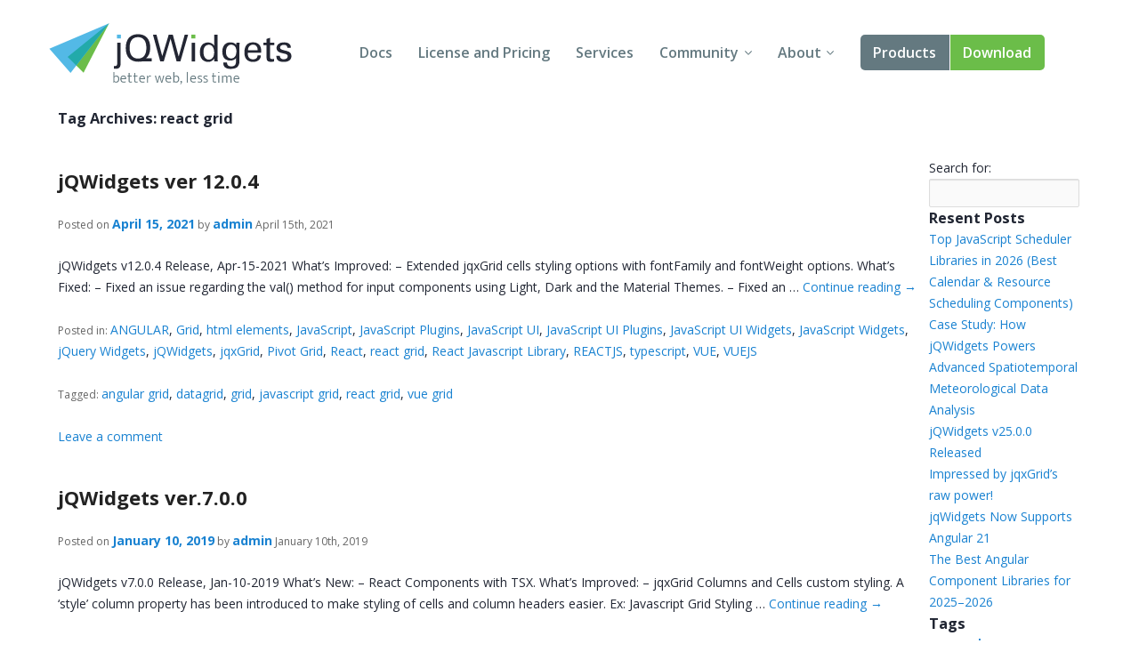

--- FILE ---
content_type: text/html; charset=UTF-8
request_url: https://www.jqwidgets.com/tag/react-grid/
body_size: 75173
content:
<!DOCTYPE html>
<html lang="en-US">
<head>
<meta charset="UTF-8" />
<meta http-equiv="X-UA-Compatible" content="IE=edge,chrome=1" />
<meta name="viewport" content="width=device-width, initial-scale=1" />
<title>react grid Archives - Angular, Vue, React, Web Components, Javascript, HTML5 Widgets</title>
<link rel="pingback" href="" />

<!-- load custom fonts from google-->

<link href='https://fonts.googleapis.com/css?family=Ek+Mukta:300,400' rel='stylesheet' type='text/css' />
<link href='https://fonts.googleapis.com/css?family=Open+Sans:400,600,700' rel='stylesheet' type='text/css' />
<!-- 
<link rel="stylesheet" href="https://www.jqwidgets.com/public/jqwidgets/styles/jqx.base.css" type="text/css" /> 
<link rel="stylesheet" href="https://www.jqwidgets.com/public/jqwidgets/styles/jqx.arctic.css" type="text/css" /> 

<link rel="stylesheet" href="https://www.jqwidgets.com/wp-content/design/css/img.css" type="text/css" /> 
<link rel="stylesheet" href="https://www.jqwidgets.com/wp-content/design/css/main.css" type="text/css" /> 
-->
<link rel="stylesheet" href="https://www.jqwidgets.com/wp-content/design/css/all.min.css" type="text/css" /> 


<script type="text/javascript" src="https://www.jqwidgets.com/public/scripts/jquery-1.11.3.min.js"></script>
<script type="text/javascript" src="https://www.jqwidgets.com/public/jqwidgets/jqxcore.js"></script>
<script type="text/javascript" src="https://www.jqwidgets.com/public/jqwidgets/jqxbuttons.js"></script>
<script type="text/javascript" src="https://www.jqwidgets.com/public/jqwidgets/jqxwindow.js"></script>
 <script type="text/javascript">window.$crisp=[];window.CRISP_WEBSITE_ID="86ff96d8-e7c3-4d0d-b3e6-a5f023470b7c";(function(){d=document;s=d.createElement("script");s.src="https://client.crisp.chat/l.js";s.async=1;d.getElementsByTagName("head")[0].appendChild(s);})();</script>
 
<!--    
<link rel="stylesheet" type="text/css" media="all" href="https://www.jqwidgets.com/wp-content/themes/oldtwentyten/style.css" />
-->

<!-- This site is optimized with the Yoast WordPress SEO plugin v1.3.4.4 - http://yoast.com/wordpress/seo/ -->
<link rel="canonical" href="https://www.jqwidgets.com/tag/react-grid/" />
<!-- / Yoast WordPress SEO plugin. -->

<link rel='dns-prefetch' href='//s.w.org' />
<link rel="alternate" type="application/rss+xml" title="Angular, Vue, React, Web Components, Javascript, HTML5 Widgets &raquo; Feed" href="https://www.jqwidgets.com/feed/" />
<link rel="alternate" type="application/rss+xml" title="Angular, Vue, React, Web Components, Javascript, HTML5 Widgets &raquo; Comments Feed" href="https://www.jqwidgets.com/comments/feed/" />
<link rel="alternate" type="application/rss+xml" title="Angular, Vue, React, Web Components, Javascript, HTML5 Widgets &raquo; react grid Tag Feed" href="https://www.jqwidgets.com/tag/react-grid/feed/" />
		<script type="text/javascript">
			window._wpemojiSettings = {"baseUrl":"https:\/\/s.w.org\/images\/core\/emoji\/2.2.1\/72x72\/","ext":".png","svgUrl":"https:\/\/s.w.org\/images\/core\/emoji\/2.2.1\/svg\/","svgExt":".svg","source":{"concatemoji":"https:\/\/www.jqwidgets.com\/wp-includes\/js\/wp-emoji-release.min.js?ver=4.7.2"}};
			!function(a,b,c){function d(a){var b,c,d,e,f=String.fromCharCode;if(!k||!k.fillText)return!1;switch(k.clearRect(0,0,j.width,j.height),k.textBaseline="top",k.font="600 32px Arial",a){case"flag":return k.fillText(f(55356,56826,55356,56819),0,0),!(j.toDataURL().length<3e3)&&(k.clearRect(0,0,j.width,j.height),k.fillText(f(55356,57331,65039,8205,55356,57096),0,0),b=j.toDataURL(),k.clearRect(0,0,j.width,j.height),k.fillText(f(55356,57331,55356,57096),0,0),c=j.toDataURL(),b!==c);case"emoji4":return k.fillText(f(55357,56425,55356,57341,8205,55357,56507),0,0),d=j.toDataURL(),k.clearRect(0,0,j.width,j.height),k.fillText(f(55357,56425,55356,57341,55357,56507),0,0),e=j.toDataURL(),d!==e}return!1}function e(a){var c=b.createElement("script");c.src=a,c.defer=c.type="text/javascript",b.getElementsByTagName("head")[0].appendChild(c)}var f,g,h,i,j=b.createElement("canvas"),k=j.getContext&&j.getContext("2d");for(i=Array("flag","emoji4"),c.supports={everything:!0,everythingExceptFlag:!0},h=0;h<i.length;h++)c.supports[i[h]]=d(i[h]),c.supports.everything=c.supports.everything&&c.supports[i[h]],"flag"!==i[h]&&(c.supports.everythingExceptFlag=c.supports.everythingExceptFlag&&c.supports[i[h]]);c.supports.everythingExceptFlag=c.supports.everythingExceptFlag&&!c.supports.flag,c.DOMReady=!1,c.readyCallback=function(){c.DOMReady=!0},c.supports.everything||(g=function(){c.readyCallback()},b.addEventListener?(b.addEventListener("DOMContentLoaded",g,!1),a.addEventListener("load",g,!1)):(a.attachEvent("onload",g),b.attachEvent("onreadystatechange",function(){"complete"===b.readyState&&c.readyCallback()})),f=c.source||{},f.concatemoji?e(f.concatemoji):f.wpemoji&&f.twemoji&&(e(f.twemoji),e(f.wpemoji)))}(window,document,window._wpemojiSettings);
		</script>
		<style type="text/css">
img.wp-smiley,
img.emoji {
	display: inline !important;
	border: none !important;
	box-shadow: none !important;
	height: 1em !important;
	width: 1em !important;
	margin: 0 .07em !important;
	vertical-align: -0.1em !important;
	background: none !important;
	padding: 0 !important;
}
</style>
<link rel='stylesheet' id='bbp-default-css'  href='https://www.jqwidgets.com/wp-content/plugins/bbpress/templates/default/css/bbpress.css?ver=2.5.12-6148' type='text/css' media='screen' />
<script type='text/javascript' src='https://www.jqwidgets.com/wp-includes/js/jquery/jquery.js?ver=1.12.4'></script>
<script type='text/javascript' src='https://www.jqwidgets.com/wp-includes/js/jquery/jquery-migrate.min.js?ver=1.4.1'></script>
<link rel='https://api.w.org/' href='https://www.jqwidgets.com/wp-json/' />
<script type="text/javascript">
jQuery(document).ready(function () {
   if(window.location.href.toLowerCase().indexOf("/community") != -1) {
       //$(".entry-content-2").removeClass("entry-content-2").addClass("entry-content").wrapInner('<div class="forumContent" style="padding-left:30px; padding-top:20px; width:1085px;" />');
	   $(".entry-content-2").removeClass("entry-content-2").addClass("entry-content-2").wrapInner('<div class="forumContent" style="padding-left:5%; padding-top:20; width:90%;" />');
   $(".forumContent").parent().prepend('<div class="big_title"><h1 style="font-size: 2.57143em; font-family: Ek Mukta, sans-serif; color: #FFF !important;  font-weight: 300;" >jQWidgets Forums</h1></div>');
   } 
});
</script>
<style>
.bbp-search-results .reply, .bbp-search-results .topic
{
display:none;
}
</style>
<!-- Google tag (gtag.js) -->
<script async src="https://www.googletagmanager.com/gtag/js?id=G-2FX5PV9DNT"></script>
<script>
  window.dataLayer = window.dataLayer || [];
  function gtag(){dataLayer.push(arguments);}
  gtag('js', new Date());

  gtag('config', 'G-2FX5PV9DNT');
</script>
<!--<script async src="https://www.googletagmanager.com/gtag/js?id=UA-25803467-1"></script>-->
<script>
  window.dataLayer = window.dataLayer || [];
  function gtag()
  {
    try
    {
        dataLayer.push(arguments);
    }
    catch(e)
    {}
  };
  gtag('js', new Date());

 // gtag('config', 'UA-25803467-1');
  gtag('config', 'AW-1014814202');
</script>

<script>
function gtag_report_conversion(eventName) {
	if (eventName === undefined)
	  eventName = 'unspecified';
	  
	gtag('event', eventName, {
	  'event_category' : 'conversions',
	  'event_label' : 'jqwidgets'
	});

	if (eventName == 'non-commercial-download' || eventName == 'commercial-download redirect')
	{
		gtag('event', 'conversion', {
			  'send_to': 'AW-1014814202/Lk4MCIKaqn4Q-qvz4wM'
		  });
	}

	return false;
}
</script>
</head>
<body style='background: white;'>
<div id="page">


            <!-- HEADER START -->
            <header role="banner" class="header">
                <div class="wrap cf">
                    <a class="header-logo" href="/">
                        <img src="/wp-content/design/i/logo-jqwidgets.svg" width="273" height="69" alt="jQWidgets" />
                    </a>

                    <a href="#" id="menu_link" class="menu_link">
                        <span class="t"></span>
                        <span class="m"></span>
                        <span class="b"></span>
                    </a>


                    <!-- MENU START -->
                    <div class="header-menu">
                        <nav>
                            <ul>
                                <li>
                                    <a href="/jquery-widgets-documentation/">Docs</a>
                                </li>
                                <li>
                                    <a href="/license/">License and Pricing</a>
                                </li>
                                <li>
                                    <a href="/services/">Services</a>
                                </li>
                                <li class="dropdown">
                                    <a href="javascript:void(0);">Community</a>
                                    <ul>
                                        <li>
                                            <a href="/community/">Forums</a>
                                        </li>
                                        <li>
                                            <a href="/blog/">Blogs</a>
                                        </li>
                                        <li>
                                            <a href="/follow/">Follow Us</a>
                                        </li>
                                        <li>
                                            <a href="https://www.jqwidgets.com/clientlogin/">Client Login</a>
                                        </li>
                                    </ul>
                                </li>
                                <li class="dropdown">
                                    <a href="javascript:void(0);">About</a>
                                    <ul>
                                        <li>
                                            <a href="/about/">About Us</a>
                                        </li>
                                        <li>
                                            <a href="/contact-us/">Contact Us</a>
                                        </li>
                                        <li>
                                            <a href="/faq/">FAQ</a>
                                        </li>
                                    </ul>
                                </li>
							<li class="products dropdown">
                            <a class="demo" href="/angular/">Products</a>
							 <ul>
                                <li>
                                    <a href="/angular/">Angular</a>
                                </li>
                                <li>
                                    <a href="/react/">React</a>
                                </li>
                                <li>
                                    <a href="/vue/">Vue</a>
                                </li>
							    <li>
                                    <a href="/jquery-widgets-demo/">jQuery</a>
                                </li>
								<li>
									<a target="_blank" rel="nofollow" href="https://www.htmlelements.com/">Smart UI</a>
								</li>
								<li>
									<a target="_blank" rel="nofollow" href="https://www.htmlelements.com/blazor/">Blazor</a>
								</li>
								<li>
									<a target="_blank" rel="nofollow" href="https://www.htmlelements.com/templates/">Templates</a>
								</li>	
									<li>
									<a target="_blank" rel="nofollow" href="https://www.artavolo.com">Artavolo</a>
								</li>
							</ul>
							</li>
                                <li>
                                    <a class="download" href="/download/">Download</a>
                                </li>
                            </ul>
                        </nav>
                    </div>
                    <!-- MENU END -->

                </div>
            </header>
            <!-- HEADER END -->

<table style="margin-left: 5%; width: 90%;">
  <tr style="width: 80%">
  <td>
				<h3 class="page-title">Tag Archives: <span>react grid</span></h3>
  </td>
  </tr>
  <tr>
    <td VALIGN="top" style="width: 80%;">
      <div style='width: 100%;' id="container2">
        <div style='float: none;' id="content" role="main">
          			<div id="post-115074" class="post-115074 post type-post status-publish format-standard hentry category-angular category-grid category-html-elements category-javascript category-javascript-plugins-2 category-javascript-ui category-javascript-ui-plugins category-javascript-ui-widgets category-javascript-widgets-2 category-jquery-widgets category-jqwidgets category-jqxgrid category-pivot-grid category-react category-react-grid category-react-javascript-library category-reactjs category-typescript category-vue category-vuejs tag-angular-grid tag-datagrid tag-grid tag-javascript-grid tag-react-grid tag-vue-grid">			<h2 class="entry-title"><a href="https://www.jqwidgets.com/jqwidgets-ver-12-0-4/" title="Permalink to jQWidgets ver 12.0.4" rel="bookmark">jQWidgets ver 12.0.4</a></h2>			<div class="entry-meta">				<span class="meta-prep meta-prep-author">Posted on</span> <a href="https://www.jqwidgets.com/jqwidgets-ver-12-0-4/" title="6:24 am" rel="bookmark"><span class="entry-date">April 15, 2021</span></a> <span class="meta-sep">by</span> <span class="author vcard"><a class="url fn n" href="https://www.jqwidgets.com/author/admin/" title="View all posts by admin">admin</a></span><span class="updated"> April 15th, 2021</span>			</div><!-- .entry-meta -->				<div class="entry-summary">				jQWidgets v12.0.4 Release, Apr-15-2021 What&#8217;s Improved: &#8211; Extended jqxGrid cells styling options with fontFamily and fontWeight options. What&#8217;s Fixed: &#8211; Fixed an issue regarding the val() method for input components using Light, Dark and the Material Themes. &#8211; Fixed an &hellip; <a href="https://www.jqwidgets.com/jqwidgets-ver-12-0-4/">Continue reading <span class="meta-nav">&rarr;</span></a>			</div><!-- .entry-summary -->				<div class="entry-utility">				                    <span class="entry-meta"><br/>Posted in: </span>					<span class="cat-links">						<a href="https://www.jqwidgets.com/category/angular/" rel="category tag">ANGULAR</a>, <a href="https://www.jqwidgets.com/category/grid/" rel="category tag">Grid</a>, <a href="https://www.jqwidgets.com/category/html-elements/" rel="category tag">html elements</a>, <a href="https://www.jqwidgets.com/category/javascript/" rel="category tag">JavaScript</a>, <a href="https://www.jqwidgets.com/category/javascript-plugins-2/" rel="category tag">JavaScript Plugins</a>, <a href="https://www.jqwidgets.com/category/javascript-ui/" rel="category tag">JavaScript UI</a>, <a href="https://www.jqwidgets.com/category/javascript-ui-plugins/" rel="category tag">JavaScript UI Plugins</a>, <a href="https://www.jqwidgets.com/category/javascript-ui-widgets/" rel="category tag">JavaScript UI Widgets</a>, <a href="https://www.jqwidgets.com/category/javascript-widgets-2/" rel="category tag">JavaScript Widgets</a>, <a href="https://www.jqwidgets.com/category/jquery-widgets/" rel="category tag">jQuery Widgets</a>, <a href="https://www.jqwidgets.com/category/jqwidgets/" rel="category tag">jQWidgets</a>, <a href="https://www.jqwidgets.com/category/jqxgrid/" rel="category tag">jqxGrid</a>, <a href="https://www.jqwidgets.com/category/pivot-grid/" rel="category tag">Pivot Grid</a>, <a href="https://www.jqwidgets.com/category/react/" rel="category tag">React</a>, <a href="https://www.jqwidgets.com/category/react-grid/" rel="category tag">react grid</a>, <a href="https://www.jqwidgets.com/category/react-javascript-library/" rel="category tag">React Javascript Library</a>, <a href="https://www.jqwidgets.com/category/reactjs/" rel="category tag">REACTJS</a>, <a href="https://www.jqwidgets.com/category/typescript/" rel="category tag">typescript</a>, <a href="https://www.jqwidgets.com/category/vue/" rel="category tag">VUE</a>, <a href="https://www.jqwidgets.com/category/vuejs/" rel="category tag">VUEJS</a>					</span>					<span class="meta-sep"><br/></span>								                    <span class="entry-meta"><br/>Tagged: </span>					<span class="tag-links">						<a href="https://www.jqwidgets.com/tag/angular-grid/" rel="tag">angular grid</a>, <a href="https://www.jqwidgets.com/tag/datagrid/" rel="tag">datagrid</a>, <a href="https://www.jqwidgets.com/tag/grid/" rel="tag">grid</a>, <a href="https://www.jqwidgets.com/tag/javascript-grid/" rel="tag">javascript grid</a>, <a href="https://www.jqwidgets.com/tag/react-grid/" rel="tag">react grid</a>, <a href="https://www.jqwidgets.com/tag/vue-grid/" rel="tag">vue grid</a>					</span>					<span class="meta-sep"><br/></span>								<span class="comments-link"><br/><a href="https://www.jqwidgets.com/jqwidgets-ver-12-0-4/#respond">Leave a comment</a></span>							</div><!-- .entry-utility -->		</div><!-- #post-## -->						<div id="post-103468" class="post-103468 post type-post status-publish format-standard hentry category-angular category-angular-2-2 category-angular-4 category-angular-5 category-angular-6 category-angular-grid category-angular-tree category-angular7 category-angular8 category-angularjs-2 category-asp-net category-grid category-html-elements category-javascript category-javascript-plugins-2 category-javascript-ui category-javascript-ui-plugins category-javascript-ui-widgets category-javascript-widgets-2 category-jquery category-jquery-plugins category-jquery-ui category-jquery-ui-plugins category-jquery-ui-widgets category-jquery-widgets category-jqwidgets category-jqxbutton category-jqxcalendar category-jqxchart category-jqxdropdownlist category-jqxexpander category-jqxgrid category-jqxinput-2 category-jqxlistbox category-jqxresponse category-jqxribbon category-jqxscrollbar category-jqxslider category-jqxsplitter category-jqxtabs category-jqxtooltip category-jqxtree category-jqxtreemap category-jqxvalidator-2 category-jqxwindow category-php-2 category-pivot-grid category-react category-react-grid category-react-javascript-library category-reactjs category-typescript category-vue category-vuejs tag-ag-grid tag-agnostic-grid tag-angular-7-grid tag-angular-grid tag-angular-ui-toolkit tag-angular-user-interface-framework tag-angular7-angular8 tag-grid-cell-style tag-grid-column-style tag-javascript-ui-toolkit tag-jquery-ui-toolkit tag-material-angular-components tag-material-design tag-mobile-grid tag-react-grid tag-react-modules tag-react-tsx tag-react-typescript tag-react-typescript-components tag-react-ui-toolkit tag-tsx tag-ui-datagrid tag-vuejs-chart tag-vuejs-grid tag-vuejs-scheduler tag-vuejs-ui-toolkit">			<h2 class="entry-title"><a href="https://www.jqwidgets.com/jqwidgets-ver-7-0-0/" title="Permalink to jQWidgets ver.7.0.0" rel="bookmark">jQWidgets ver.7.0.0</a></h2>			<div class="entry-meta">				<span class="meta-prep meta-prep-author">Posted on</span> <a href="https://www.jqwidgets.com/jqwidgets-ver-7-0-0/" title="1:33 pm" rel="bookmark"><span class="entry-date">January 10, 2019</span></a> <span class="meta-sep">by</span> <span class="author vcard"><a class="url fn n" href="https://www.jqwidgets.com/author/admin/" title="View all posts by admin">admin</a></span><span class="updated"> January 10th, 2019</span>			</div><!-- .entry-meta -->				<div class="entry-summary">				jQWidgets v7.0.0 Release, Jan-10-2019 What&#8217;s New: &#8211; React Components with TSX. What&#8217;s Improved: &#8211; jqxGrid Columns and Cells custom styling. A &#8216;style&#8217; column property has been introduced to make styling of cells and column headers easier. Ex: Javascript Grid Styling &hellip; <a href="https://www.jqwidgets.com/jqwidgets-ver-7-0-0/">Continue reading <span class="meta-nav">&rarr;</span></a>			</div><!-- .entry-summary -->				<div class="entry-utility">				                    <span class="entry-meta"><br/>Posted in: </span>					<span class="cat-links">						<a href="https://www.jqwidgets.com/category/angular/" rel="category tag">ANGULAR</a>, <a href="https://www.jqwidgets.com/category/angular-2-2/" rel="category tag">Angular 2</a>, <a href="https://www.jqwidgets.com/category/angular-4/" rel="category tag">angular 4</a>, <a href="https://www.jqwidgets.com/category/angular-5/" rel="category tag">angular 5</a>, <a href="https://www.jqwidgets.com/category/angular-6/" rel="category tag">Angular 6</a>, <a href="https://www.jqwidgets.com/category/angular-grid/" rel="category tag">ANGULAR GRID</a>, <a href="https://www.jqwidgets.com/category/angular-tree/" rel="category tag">angular tree</a>, <a href="https://www.jqwidgets.com/category/angular7/" rel="category tag">angular7</a>, <a href="https://www.jqwidgets.com/category/angular8/" rel="category tag">angular8</a>, <a href="https://www.jqwidgets.com/category/angularjs-2/" rel="category tag">AngularJS</a>, <a href="https://www.jqwidgets.com/category/asp-net/" rel="category tag">ASP .NET</a>, <a href="https://www.jqwidgets.com/category/grid/" rel="category tag">Grid</a>, <a href="https://www.jqwidgets.com/category/html-elements/" rel="category tag">html elements</a>, <a href="https://www.jqwidgets.com/category/javascript/" rel="category tag">JavaScript</a>, <a href="https://www.jqwidgets.com/category/javascript-plugins-2/" rel="category tag">JavaScript Plugins</a>, <a href="https://www.jqwidgets.com/category/javascript-ui/" rel="category tag">JavaScript UI</a>, <a href="https://www.jqwidgets.com/category/javascript-ui-plugins/" rel="category tag">JavaScript UI Plugins</a>, <a href="https://www.jqwidgets.com/category/javascript-ui-widgets/" rel="category tag">JavaScript UI Widgets</a>, <a href="https://www.jqwidgets.com/category/javascript-widgets-2/" rel="category tag">JavaScript Widgets</a>, <a href="https://www.jqwidgets.com/category/jquery/" rel="category tag">jQuery</a>, <a href="https://www.jqwidgets.com/category/jquery-plugins/" rel="category tag">jQuery Plugins</a>, <a href="https://www.jqwidgets.com/category/jquery-ui/" rel="category tag">jQuery UI</a>, <a href="https://www.jqwidgets.com/category/jquery-ui-plugins/" rel="category tag">jQuery UI Plugins</a>, <a href="https://www.jqwidgets.com/category/jquery-ui-widgets/" rel="category tag">jQuery UI Widgets</a>, <a href="https://www.jqwidgets.com/category/jquery-widgets/" rel="category tag">jQuery Widgets</a>, <a href="https://www.jqwidgets.com/category/jqwidgets/" rel="category tag">jQWidgets</a>, <a href="https://www.jqwidgets.com/category/jqxbutton/" rel="category tag">jqxButton</a>, <a href="https://www.jqwidgets.com/category/jqxcalendar/" rel="category tag">jqxCalendar</a>, <a href="https://www.jqwidgets.com/category/jqxchart/" rel="category tag">jqxChart</a>, <a href="https://www.jqwidgets.com/category/jqxdropdownlist/" rel="category tag">jqxDropDownList</a>, <a href="https://www.jqwidgets.com/category/jqxexpander/" rel="category tag">jqxExpander</a>, <a href="https://www.jqwidgets.com/category/jqxgrid/" rel="category tag">jqxGrid</a>, <a href="https://www.jqwidgets.com/category/jqxinput-2/" rel="category tag">jqxInput</a>, <a href="https://www.jqwidgets.com/category/jqxlistbox/" rel="category tag">jqxListBox</a>, <a href="https://www.jqwidgets.com/category/jqxresponse/" rel="category tag">jqxResponse</a>, <a href="https://www.jqwidgets.com/category/jqxribbon/" rel="category tag">jqxRibbon</a>, <a href="https://www.jqwidgets.com/category/jqxscrollbar/" rel="category tag">jqxScrollBar</a>, <a href="https://www.jqwidgets.com/category/jqxslider/" rel="category tag">jqxSlider</a>, <a href="https://www.jqwidgets.com/category/jqxsplitter/" rel="category tag">jqxSplitter</a>, <a href="https://www.jqwidgets.com/category/jqxtabs/" rel="category tag">jqxTabs</a>, <a href="https://www.jqwidgets.com/category/jqxtooltip/" rel="category tag">jqxTooltip</a>, <a href="https://www.jqwidgets.com/category/jqxtree/" rel="category tag">jqxTree</a>, <a href="https://www.jqwidgets.com/category/jqxtreemap/" rel="category tag">jqxTreeMap</a>, <a href="https://www.jqwidgets.com/category/jqxvalidator-2/" rel="category tag">jqxValidator</a>, <a href="https://www.jqwidgets.com/category/jqxwindow/" rel="category tag">jqxWindow</a>, <a href="https://www.jqwidgets.com/category/php-2/" rel="category tag">PHP</a>, <a href="https://www.jqwidgets.com/category/pivot-grid/" rel="category tag">Pivot Grid</a>, <a href="https://www.jqwidgets.com/category/react/" rel="category tag">React</a>, <a href="https://www.jqwidgets.com/category/react-grid/" rel="category tag">react grid</a>, <a href="https://www.jqwidgets.com/category/react-javascript-library/" rel="category tag">React Javascript Library</a>, <a href="https://www.jqwidgets.com/category/reactjs/" rel="category tag">REACTJS</a>, <a href="https://www.jqwidgets.com/category/typescript/" rel="category tag">typescript</a>, <a href="https://www.jqwidgets.com/category/vue/" rel="category tag">VUE</a>, <a href="https://www.jqwidgets.com/category/vuejs/" rel="category tag">VUEJS</a>					</span>					<span class="meta-sep"><br/></span>								                    <span class="entry-meta"><br/>Tagged: </span>					<span class="tag-links">						<a href="https://www.jqwidgets.com/tag/ag-grid/" rel="tag">ag-grid</a>, <a href="https://www.jqwidgets.com/tag/agnostic-grid/" rel="tag">agnostic grid</a>, <a href="https://www.jqwidgets.com/tag/angular-7-grid/" rel="tag">angular 7 grid</a>, <a href="https://www.jqwidgets.com/tag/angular-grid/" rel="tag">angular grid</a>, <a href="https://www.jqwidgets.com/tag/angular-ui-toolkit/" rel="tag">angular ui toolkit</a>, <a href="https://www.jqwidgets.com/tag/angular-user-interface-framework/" rel="tag">angular user interface framework</a>, <a href="https://www.jqwidgets.com/tag/angular7-angular8/" rel="tag">angular7 angular8</a>, <a href="https://www.jqwidgets.com/tag/grid-cell-style/" rel="tag">grid cell style</a>, <a href="https://www.jqwidgets.com/tag/grid-column-style/" rel="tag">grid column style</a>, <a href="https://www.jqwidgets.com/tag/javascript-ui-toolkit/" rel="tag">javascript ui toolkit</a>, <a href="https://www.jqwidgets.com/tag/jquery-ui-toolkit/" rel="tag">jquery ui toolkit</a>, <a href="https://www.jqwidgets.com/tag/material-angular-components/" rel="tag">material angular components</a>, <a href="https://www.jqwidgets.com/tag/material-design/" rel="tag">material design</a>, <a href="https://www.jqwidgets.com/tag/mobile-grid/" rel="tag">mobile grid</a>, <a href="https://www.jqwidgets.com/tag/react-grid/" rel="tag">react grid</a>, <a href="https://www.jqwidgets.com/tag/react-modules/" rel="tag">react modules</a>, <a href="https://www.jqwidgets.com/tag/react-tsx/" rel="tag">react tsx</a>, <a href="https://www.jqwidgets.com/tag/react-typescript/" rel="tag">react typescript</a>, <a href="https://www.jqwidgets.com/tag/react-typescript-components/" rel="tag">react typescript components</a>, <a href="https://www.jqwidgets.com/tag/react-ui-toolkit/" rel="tag">react ui toolkit</a>, <a href="https://www.jqwidgets.com/tag/tsx/" rel="tag">tsx</a>, <a href="https://www.jqwidgets.com/tag/ui-datagrid/" rel="tag">ui datagrid</a>, <a href="https://www.jqwidgets.com/tag/vuejs-chart/" rel="tag">vuejs chart</a>, <a href="https://www.jqwidgets.com/tag/vuejs-grid/" rel="tag">vuejs grid</a>, <a href="https://www.jqwidgets.com/tag/vuejs-scheduler/" rel="tag">vuejs scheduler</a>, <a href="https://www.jqwidgets.com/tag/vuejs-ui-toolkit/" rel="tag">vuejs ui toolkit</a>					</span>					<span class="meta-sep"><br/></span>								<span class="comments-link"><br/><a href="https://www.jqwidgets.com/jqwidgets-ver-7-0-0/#respond">Leave a comment</a></span>							</div><!-- .entry-utility -->		</div><!-- #post-## -->						<div id="post-100957" class="post-100957 post type-post status-publish format-standard hentry category-react category-react-grid category-react-javascript-library category-reactjs tag-grid tag-grid-component tag-react-grid tag-react-grid-component-printing tag-react-printing">			<h2 class="entry-title"><a href="https://www.jqwidgets.com/react-grid-printing/" title="Permalink to React Grid Printing" rel="bookmark">React Grid Printing</a></h2>			<div class="entry-meta">				<span class="meta-prep meta-prep-author">Posted on</span> <a href="https://www.jqwidgets.com/react-grid-printing/" title="3:12 pm" rel="bookmark"><span class="entry-date">July 11, 2018</span></a> <span class="meta-sep">by</span> <span class="author vcard"><a class="url fn n" href="https://www.jqwidgets.com/author/admin/" title="View all posts by admin">admin</a></span><span class="updated"> April 4th, 2019</span>			</div><!-- .entry-meta -->				<div class="entry-summary">				In this blog we will discuss the printing functionality of our React Grid. The capability to print the data of the Grid is very important in all professional React JS Grid components. It makes possible the printing of the content &hellip; <a href="https://www.jqwidgets.com/react-grid-printing/">Continue reading <span class="meta-nav">&rarr;</span></a>			</div><!-- .entry-summary -->				<div class="entry-utility">				                    <span class="entry-meta"><br/>Posted in: </span>					<span class="cat-links">						<a href="https://www.jqwidgets.com/category/react/" rel="category tag">React</a>, <a href="https://www.jqwidgets.com/category/react-grid/" rel="category tag">react grid</a>, <a href="https://www.jqwidgets.com/category/react-javascript-library/" rel="category tag">React Javascript Library</a>, <a href="https://www.jqwidgets.com/category/reactjs/" rel="category tag">REACTJS</a>					</span>					<span class="meta-sep"><br/></span>								                    <span class="entry-meta"><br/>Tagged: </span>					<span class="tag-links">						<a href="https://www.jqwidgets.com/tag/grid/" rel="tag">grid</a>, <a href="https://www.jqwidgets.com/tag/grid-component/" rel="tag">grid component</a>, <a href="https://www.jqwidgets.com/tag/react-grid/" rel="tag">react grid</a>, <a href="https://www.jqwidgets.com/tag/react-grid-component-printing/" rel="tag">react grid component printing</a>, <a href="https://www.jqwidgets.com/tag/react-printing/" rel="tag">react printing</a>					</span>					<span class="meta-sep"><br/></span>								<span class="comments-link"><br/><a href="https://www.jqwidgets.com/react-grid-printing/#respond">Leave a comment</a></span>							</div><!-- .entry-utility -->		</div><!-- #post-## -->						<div id="post-99397" class="post-99397 post type-post status-publish format-standard hentry category-react category-react-grid category-react-javascript-library category-reactjs tag-react tag-react-grid tag-react-js">			<h2 class="entry-title"><a href="https://www.jqwidgets.com/react-dropdown/" title="Permalink to React DropDown" rel="bookmark">React DropDown</a></h2>			<div class="entry-meta">				<span class="meta-prep meta-prep-author">Posted on</span> <a href="https://www.jqwidgets.com/react-dropdown/" title="6:46 am" rel="bookmark"><span class="entry-date">March 26, 2018</span></a> <span class="meta-sep">by</span> <span class="author vcard"><a class="url fn n" href="https://www.jqwidgets.com/author/admin/" title="View all posts by admin">admin</a></span><span class="updated"> April 4th, 2019</span>			</div><!-- .entry-meta -->				<div class="entry-summary">				In this blog we will introduce our React DropDown. The DropDown for React represents a component which is used to show elements in a drop down list. The items can be selected. The DropDown component is similar to a ComboBox, &hellip; <a href="https://www.jqwidgets.com/react-dropdown/">Continue reading <span class="meta-nav">&rarr;</span></a>			</div><!-- .entry-summary -->				<div class="entry-utility">				                    <span class="entry-meta"><br/>Posted in: </span>					<span class="cat-links">						<a href="https://www.jqwidgets.com/category/react/" rel="category tag">React</a>, <a href="https://www.jqwidgets.com/category/react-grid/" rel="category tag">react grid</a>, <a href="https://www.jqwidgets.com/category/react-javascript-library/" rel="category tag">React Javascript Library</a>, <a href="https://www.jqwidgets.com/category/reactjs/" rel="category tag">REACTJS</a>					</span>					<span class="meta-sep"><br/></span>								                    <span class="entry-meta"><br/>Tagged: </span>					<span class="tag-links">						<a href="https://www.jqwidgets.com/tag/react/" rel="tag">react</a>, <a href="https://www.jqwidgets.com/tag/react-grid/" rel="tag">react grid</a>, <a href="https://www.jqwidgets.com/tag/react-js/" rel="tag">react js</a>					</span>					<span class="meta-sep"><br/></span>								<span class="comments-link"><br/><a href="https://www.jqwidgets.com/react-dropdown/#respond">Leave a comment</a></span>							</div><!-- .entry-utility -->		</div><!-- #post-## -->						<div id="post-98803" class="post-98803 post type-post status-publish format-standard hentry category-react category-react-grid category-react-javascript-library category-reactjs tag-react tag-react-data-table tag-react-grid tag-react-grid-view tag-reactjs">			<h2 class="entry-title"><a href="https://www.jqwidgets.com/react-datatable-grouping/" title="Permalink to React DataTable Grouping" rel="bookmark">React DataTable Grouping</a></h2>			<div class="entry-meta">				<span class="meta-prep meta-prep-author">Posted on</span> <a href="https://www.jqwidgets.com/react-datatable-grouping/" title="7:31 am" rel="bookmark"><span class="entry-date">February 20, 2018</span></a> <span class="meta-sep">by</span> <span class="author vcard"><a class="url fn n" href="https://www.jqwidgets.com/author/admin/" title="View all posts by admin">admin</a></span><span class="updated"> April 4th, 2019</span>			</div><!-- .entry-meta -->				<div class="entry-summary">				In this blog we will introduce the grouping feature of our React DataTable. Our DataTabe component for React offers similar functionality to the Data Grid and by default the is displayed in pages. The most notable difference between the React &hellip; <a href="https://www.jqwidgets.com/react-datatable-grouping/">Continue reading <span class="meta-nav">&rarr;</span></a>			</div><!-- .entry-summary -->				<div class="entry-utility">				                    <span class="entry-meta"><br/>Posted in: </span>					<span class="cat-links">						<a href="https://www.jqwidgets.com/category/react/" rel="category tag">React</a>, <a href="https://www.jqwidgets.com/category/react-grid/" rel="category tag">react grid</a>, <a href="https://www.jqwidgets.com/category/react-javascript-library/" rel="category tag">React Javascript Library</a>, <a href="https://www.jqwidgets.com/category/reactjs/" rel="category tag">REACTJS</a>					</span>					<span class="meta-sep"><br/></span>								                    <span class="entry-meta"><br/>Tagged: </span>					<span class="tag-links">						<a href="https://www.jqwidgets.com/tag/react/" rel="tag">react</a>, <a href="https://www.jqwidgets.com/tag/react-data-table/" rel="tag">react data table</a>, <a href="https://www.jqwidgets.com/tag/react-grid/" rel="tag">react grid</a>, <a href="https://www.jqwidgets.com/tag/react-grid-view/" rel="tag">react grid view</a>, <a href="https://www.jqwidgets.com/tag/reactjs/" rel="tag">reactjs</a>					</span>					<span class="meta-sep"><br/></span>								<span class="comments-link"><br/><a href="https://www.jqwidgets.com/react-datatable-grouping/#respond">Leave a comment</a></span>							</div><!-- .entry-utility -->		</div><!-- #post-## -->						<div id="post-96997" class="post-96997 post type-post status-publish format-standard hentry category-react category-react-grid category-react-javascript-library category-reactjs category-typescript tag-jqwidgets-react-grid tag-react-grid tag-react-grid-paging tag-reactjs">			<h2 class="entry-title"><a href="https://www.jqwidgets.com/react-grid-pagination/" title="Permalink to React Grid Pagination" rel="bookmark">React Grid Pagination</a></h2>			<div class="entry-meta">				<span class="meta-prep meta-prep-author">Posted on</span> <a href="https://www.jqwidgets.com/react-grid-pagination/" title="1:38 pm" rel="bookmark"><span class="entry-date">October 30, 2017</span></a> <span class="meta-sep">by</span> <span class="author vcard"><a class="url fn n" href="https://www.jqwidgets.com/author/admin/" title="View all posts by admin">admin</a></span><span class="updated"> April 4th, 2019</span>			</div><!-- .entry-meta -->				<div class="entry-summary">				In this blog we will introduce the pagination capabilities of our grid for React.js. Pagination or paging in a Data Grid is the ability to show the content of the grid in pages which contain a predefined number of rows &hellip; <a href="https://www.jqwidgets.com/react-grid-pagination/">Continue reading <span class="meta-nav">&rarr;</span></a>			</div><!-- .entry-summary -->				<div class="entry-utility">				                    <span class="entry-meta"><br/>Posted in: </span>					<span class="cat-links">						<a href="https://www.jqwidgets.com/category/react/" rel="category tag">React</a>, <a href="https://www.jqwidgets.com/category/react-grid/" rel="category tag">react grid</a>, <a href="https://www.jqwidgets.com/category/react-javascript-library/" rel="category tag">React Javascript Library</a>, <a href="https://www.jqwidgets.com/category/reactjs/" rel="category tag">REACTJS</a>, <a href="https://www.jqwidgets.com/category/typescript/" rel="category tag">typescript</a>					</span>					<span class="meta-sep"><br/></span>								                    <span class="entry-meta"><br/>Tagged: </span>					<span class="tag-links">						<a href="https://www.jqwidgets.com/tag/jqwidgets-react-grid/" rel="tag">jqwidgets react grid</a>, <a href="https://www.jqwidgets.com/tag/react-grid/" rel="tag">react grid</a>, <a href="https://www.jqwidgets.com/tag/react-grid-paging/" rel="tag">react grid paging</a>, <a href="https://www.jqwidgets.com/tag/reactjs/" rel="tag">reactjs</a>					</span>					<span class="meta-sep"><br/></span>								<span class="comments-link"><br/><a href="https://www.jqwidgets.com/react-grid-pagination/#respond">Leave a comment</a></span>							</div><!-- .entry-utility -->		</div><!-- #post-## -->						<div id="post-96725" class="post-96725 post type-post status-publish format-standard hentry category-grid category-javascript category-javascript-plugins-2 category-javascript-ui category-javascript-ui-plugins category-javascript-ui-widgets category-javascript-widgets-2 category-jqwidgets category-jqxgrid category-react category-react-grid category-react-javascript-library category-reactjs tag-react-data-grid tag-react-grid tag-reactjs tag-reactjs-grid">			<h2 class="entry-title"><a href="https://www.jqwidgets.com/react-grid-editing/" title="Permalink to React Grid Editing" rel="bookmark">React Grid Editing</a></h2>			<div class="entry-meta">				<span class="meta-prep meta-prep-author">Posted on</span> <a href="https://www.jqwidgets.com/react-grid-editing/" title="1:21 pm" rel="bookmark"><span class="entry-date">October 16, 2017</span></a> <span class="meta-sep">by</span> <span class="author vcard"><a class="url fn n" href="https://www.jqwidgets.com/author/admin/" title="View all posts by admin">admin</a></span><span class="updated"> April 4th, 2019</span>			</div><!-- .entry-meta -->				<div class="entry-summary">				In this blog we will introduce the editing features of our grid for React. Editing is one of the most important features for an advanced data grid. Besides adding and deleting rows it is important for the users to be &hellip; <a href="https://www.jqwidgets.com/react-grid-editing/">Continue reading <span class="meta-nav">&rarr;</span></a>			</div><!-- .entry-summary -->				<div class="entry-utility">				                    <span class="entry-meta"><br/>Posted in: </span>					<span class="cat-links">						<a href="https://www.jqwidgets.com/category/grid/" rel="category tag">Grid</a>, <a href="https://www.jqwidgets.com/category/javascript/" rel="category tag">JavaScript</a>, <a href="https://www.jqwidgets.com/category/javascript-plugins-2/" rel="category tag">JavaScript Plugins</a>, <a href="https://www.jqwidgets.com/category/javascript-ui/" rel="category tag">JavaScript UI</a>, <a href="https://www.jqwidgets.com/category/javascript-ui-plugins/" rel="category tag">JavaScript UI Plugins</a>, <a href="https://www.jqwidgets.com/category/javascript-ui-widgets/" rel="category tag">JavaScript UI Widgets</a>, <a href="https://www.jqwidgets.com/category/javascript-widgets-2/" rel="category tag">JavaScript Widgets</a>, <a href="https://www.jqwidgets.com/category/jqwidgets/" rel="category tag">jQWidgets</a>, <a href="https://www.jqwidgets.com/category/jqxgrid/" rel="category tag">jqxGrid</a>, <a href="https://www.jqwidgets.com/category/react/" rel="category tag">React</a>, <a href="https://www.jqwidgets.com/category/react-grid/" rel="category tag">react grid</a>, <a href="https://www.jqwidgets.com/category/react-javascript-library/" rel="category tag">React Javascript Library</a>, <a href="https://www.jqwidgets.com/category/reactjs/" rel="category tag">REACTJS</a>					</span>					<span class="meta-sep"><br/></span>								                    <span class="entry-meta"><br/>Tagged: </span>					<span class="tag-links">						<a href="https://www.jqwidgets.com/tag/react-data-grid/" rel="tag">react data grid</a>, <a href="https://www.jqwidgets.com/tag/react-grid/" rel="tag">react grid</a>, <a href="https://www.jqwidgets.com/tag/reactjs/" rel="tag">reactjs</a>, <a href="https://www.jqwidgets.com/tag/reactjs-grid/" rel="tag">reactjs grid</a>					</span>					<span class="meta-sep"><br/></span>								<span class="comments-link"><br/><a href="https://www.jqwidgets.com/react-grid-editing/#respond">Leave a comment</a></span>							</div><!-- .entry-utility -->		</div><!-- #post-## -->						<div id="post-96002" class="post-96002 post type-post status-publish format-standard hentry category-angular category-angular-2-2 category-angular-grid category-asp-net category-asp-net-core-tag-helpers category-asp-net-core-tag-helpers-asp-net category-custom-elements category-grid category-html-elements category-javascript category-javascript-plugins-2 category-javascript-ui category-javascript-ui-plugins category-javascript-widgets-2 category-jquery category-jquery-plugins category-jquery-ui category-jquery-ui-plugins category-jquery-ui-widgets category-jquery-widgets category-jqwidgets category-jqxgrid category-react category-react-grid category-react-javascript-library category-reactjs tag-angular-grid tag-best-angular-grid tag-best-javascript-grid tag-best-jquery-grid tag-best-react-js-grid tag-datagrid tag-grid-control tag-gridview tag-javascript-grid tag-jquery-data-grid tag-jquery-grid tag-jquery-gridview tag-react-grid">			<h2 class="entry-title"><a href="https://www.jqwidgets.com/jquery-grid/" title="Permalink to Grid for jQuery, Angular and React" rel="bookmark">Grid for jQuery, Angular and React</a></h2>			<div class="entry-meta">				<span class="meta-prep meta-prep-author">Posted on</span> <a href="https://www.jqwidgets.com/jquery-grid/" title="9:40 am" rel="bookmark"><span class="entry-date">September 14, 2017</span></a> <span class="meta-sep">by</span> <span class="author vcard"><a class="url fn n" href="https://www.jqwidgets.com/author/admin/" title="View all posts by admin">admin</a></span><span class="updated"> September 14th, 2017</span>			</div><!-- .entry-meta -->				<div class="entry-summary">				This post is about our Data Grid performance. Its performance is unbeatable in scenarios with thousands of rows and columns. It supports UI Virtualization for Rows and Columns. You may ask what does that mean? It means that we have &hellip; <a href="https://www.jqwidgets.com/jquery-grid/">Continue reading <span class="meta-nav">&rarr;</span></a>			</div><!-- .entry-summary -->				<div class="entry-utility">				                    <span class="entry-meta"><br/>Posted in: </span>					<span class="cat-links">						<a href="https://www.jqwidgets.com/category/angular/" rel="category tag">ANGULAR</a>, <a href="https://www.jqwidgets.com/category/angular-2-2/" rel="category tag">Angular 2</a>, <a href="https://www.jqwidgets.com/category/angular-grid/" rel="category tag">ANGULAR GRID</a>, <a href="https://www.jqwidgets.com/category/asp-net/" rel="category tag">ASP .NET</a>, <a href="https://www.jqwidgets.com/category/asp-net-core-tag-helpers/" rel="category tag">ASP.NET Core Tag Helpers</a>, <a href="https://www.jqwidgets.com/category/asp-net/asp-net-core-tag-helpers-asp-net/" rel="category tag">ASP.NET Core Tag Helpers</a>, <a href="https://www.jqwidgets.com/category/custom-elements/" rel="category tag">custom elements</a>, <a href="https://www.jqwidgets.com/category/grid/" rel="category tag">Grid</a>, <a href="https://www.jqwidgets.com/category/html-elements/" rel="category tag">html elements</a>, <a href="https://www.jqwidgets.com/category/javascript/" rel="category tag">JavaScript</a>, <a href="https://www.jqwidgets.com/category/javascript-plugins-2/" rel="category tag">JavaScript Plugins</a>, <a href="https://www.jqwidgets.com/category/javascript-ui/" rel="category tag">JavaScript UI</a>, <a href="https://www.jqwidgets.com/category/javascript-ui-plugins/" rel="category tag">JavaScript UI Plugins</a>, <a href="https://www.jqwidgets.com/category/javascript-widgets-2/" rel="category tag">JavaScript Widgets</a>, <a href="https://www.jqwidgets.com/category/jquery/" rel="category tag">jQuery</a>, <a href="https://www.jqwidgets.com/category/jquery-plugins/" rel="category tag">jQuery Plugins</a>, <a href="https://www.jqwidgets.com/category/jquery-ui/" rel="category tag">jQuery UI</a>, <a href="https://www.jqwidgets.com/category/jquery-ui-plugins/" rel="category tag">jQuery UI Plugins</a>, <a href="https://www.jqwidgets.com/category/jquery-ui-widgets/" rel="category tag">jQuery UI Widgets</a>, <a href="https://www.jqwidgets.com/category/jquery-widgets/" rel="category tag">jQuery Widgets</a>, <a href="https://www.jqwidgets.com/category/jqwidgets/" rel="category tag">jQWidgets</a>, <a href="https://www.jqwidgets.com/category/jqxgrid/" rel="category tag">jqxGrid</a>, <a href="https://www.jqwidgets.com/category/react/" rel="category tag">React</a>, <a href="https://www.jqwidgets.com/category/react-grid/" rel="category tag">react grid</a>, <a href="https://www.jqwidgets.com/category/react-javascript-library/" rel="category tag">React Javascript Library</a>, <a href="https://www.jqwidgets.com/category/reactjs/" rel="category tag">REACTJS</a>					</span>					<span class="meta-sep"><br/></span>								                    <span class="entry-meta"><br/>Tagged: </span>					<span class="tag-links">						<a href="https://www.jqwidgets.com/tag/angular-grid/" rel="tag">angular grid</a>, <a href="https://www.jqwidgets.com/tag/best-angular-grid/" rel="tag">best angular grid</a>, <a href="https://www.jqwidgets.com/tag/best-javascript-grid/" rel="tag">best javascript grid</a>, <a href="https://www.jqwidgets.com/tag/best-jquery-grid/" rel="tag">best jquery grid</a>, <a href="https://www.jqwidgets.com/tag/best-react-js-grid/" rel="tag">best react js grid</a>, <a href="https://www.jqwidgets.com/tag/datagrid/" rel="tag">datagrid</a>, <a href="https://www.jqwidgets.com/tag/grid-control/" rel="tag">grid control</a>, <a href="https://www.jqwidgets.com/tag/gridview/" rel="tag">gridview</a>, <a href="https://www.jqwidgets.com/tag/javascript-grid/" rel="tag">javascript grid</a>, <a href="https://www.jqwidgets.com/tag/jquery-data-grid/" rel="tag">jquery data grid</a>, <a href="https://www.jqwidgets.com/tag/jquery-grid/" rel="tag">jquery grid</a>, <a href="https://www.jqwidgets.com/tag/jquery-gridview/" rel="tag">jquery gridview</a>, <a href="https://www.jqwidgets.com/tag/react-grid/" rel="tag">react grid</a>					</span>					<span class="meta-sep"><br/></span>								<span class="comments-link"><br/><a href="https://www.jqwidgets.com/jquery-grid/#respond">Leave a comment</a></span>							</div><!-- .entry-utility -->		</div><!-- #post-## -->						<div id="post-95935" class="post-95935 post type-post status-publish format-standard hentry category-react category-react-grid category-react-javascript-library category-reactjs tag-advanced-react-grid tag-best-react-grid tag-enterprise-react-grid tag-jqwidgets-grid tag-jqwidgets-grid-for-react tag-jqwidgets-react-grid tag-react-data-grid tag-react-data-sort tag-react-grid tag-react-grid-sorting tag-react-grid-view tag-react-sorting tag-react-ui-data-grid tag-reactjs-data-grid tag-reactjs-grid">			<h2 class="entry-title"><a href="https://www.jqwidgets.com/react-data-grid-sorting/" title="Permalink to React Data Grid Sorting" rel="bookmark">React Data Grid Sorting</a></h2>			<div class="entry-meta">				<span class="meta-prep meta-prep-author">Posted on</span> <a href="https://www.jqwidgets.com/react-data-grid-sorting/" title="11:10 am" rel="bookmark"><span class="entry-date">September 11, 2017</span></a> <span class="meta-sep">by</span> <span class="author vcard"><a class="url fn n" href="https://www.jqwidgets.com/author/admin/" title="View all posts by admin">admin</a></span><span class="updated"> April 4th, 2019</span>			</div><!-- .entry-meta -->				<div class="entry-summary">				Sorting is one of the most frequently used operations with a Grid Component. Our grid for React js offers both alphabetical and custom sorting. Alphabetical sorting can be ascending or descending. With the ascending you sort from A to Z &hellip; <a href="https://www.jqwidgets.com/react-data-grid-sorting/">Continue reading <span class="meta-nav">&rarr;</span></a>			</div><!-- .entry-summary -->				<div class="entry-utility">				                    <span class="entry-meta"><br/>Posted in: </span>					<span class="cat-links">						<a href="https://www.jqwidgets.com/category/react/" rel="category tag">React</a>, <a href="https://www.jqwidgets.com/category/react-grid/" rel="category tag">react grid</a>, <a href="https://www.jqwidgets.com/category/react-javascript-library/" rel="category tag">React Javascript Library</a>, <a href="https://www.jqwidgets.com/category/reactjs/" rel="category tag">REACTJS</a>					</span>					<span class="meta-sep"><br/></span>								                    <span class="entry-meta"><br/>Tagged: </span>					<span class="tag-links">						<a href="https://www.jqwidgets.com/tag/advanced-react-grid/" rel="tag">advanced react grid</a>, <a href="https://www.jqwidgets.com/tag/best-react-grid/" rel="tag">best react grid</a>, <a href="https://www.jqwidgets.com/tag/enterprise-react-grid/" rel="tag">enterprise react grid</a>, <a href="https://www.jqwidgets.com/tag/jqwidgets-grid/" rel="tag">jQWidgets Grid</a>, <a href="https://www.jqwidgets.com/tag/jqwidgets-grid-for-react/" rel="tag">jqwidgets grid for react</a>, <a href="https://www.jqwidgets.com/tag/jqwidgets-react-grid/" rel="tag">jqwidgets react grid</a>, <a href="https://www.jqwidgets.com/tag/react-data-grid/" rel="tag">react data grid</a>, <a href="https://www.jqwidgets.com/tag/react-data-sort/" rel="tag">react data sort</a>, <a href="https://www.jqwidgets.com/tag/react-grid/" rel="tag">react grid</a>, <a href="https://www.jqwidgets.com/tag/react-grid-sorting/" rel="tag">react grid sorting</a>, <a href="https://www.jqwidgets.com/tag/react-grid-view/" rel="tag">react grid view</a>, <a href="https://www.jqwidgets.com/tag/react-sorting/" rel="tag">react sorting</a>, <a href="https://www.jqwidgets.com/tag/react-ui-data-grid/" rel="tag">react ui data grid</a>, <a href="https://www.jqwidgets.com/tag/reactjs-data-grid/" rel="tag">reactjs data grid</a>, <a href="https://www.jqwidgets.com/tag/reactjs-grid/" rel="tag">reactjs grid</a>					</span>					<span class="meta-sep"><br/></span>								<span class="comments-link"><br/><a href="https://www.jqwidgets.com/react-data-grid-sorting/#respond">Leave a comment</a></span>							</div><!-- .entry-utility -->		</div><!-- #post-## -->						<div id="post-93321" class="post-93321 post type-post status-publish format-standard hentry category-uncategorized tag-react-data-grid tag-react-grid tag-react-grid-component">			<h2 class="entry-title"><a href="https://www.jqwidgets.com/grid-for-reactjs/" title="Permalink to React Grid" rel="bookmark">React Grid</a></h2>			<div class="entry-meta">				<span class="meta-prep meta-prep-author">Posted on</span> <a href="https://www.jqwidgets.com/grid-for-reactjs/" title="2:57 pm" rel="bookmark"><span class="entry-date">May 5, 2017</span></a> <span class="meta-sep">by</span> <span class="author vcard"><a class="url fn n" href="https://www.jqwidgets.com/author/admin/" title="View all posts by admin">admin</a></span><span class="updated"> August 1st, 2018</span>			</div><!-- .entry-meta -->				<div class="entry-summary">				jQWidgets React Grid component represents an unique and feature complete UI Grid component built on top of ReactJS and the jQWidgets framework. Our React Grid component is fast, it has many enterprise features such as: Grid Data Export Grid Data &hellip; <a href="https://www.jqwidgets.com/grid-for-reactjs/">Continue reading <span class="meta-nav">&rarr;</span></a>			</div><!-- .entry-summary -->				<div class="entry-utility">				                    <span class="entry-meta"><br/>Posted in: </span>					<span class="cat-links">						<a href="https://www.jqwidgets.com/category/uncategorized/" rel="category tag">Uncategorized</a>					</span>					<span class="meta-sep"><br/></span>								                    <span class="entry-meta"><br/>Tagged: </span>					<span class="tag-links">						<a href="https://www.jqwidgets.com/tag/react-data-grid/" rel="tag">react data grid</a>, <a href="https://www.jqwidgets.com/tag/react-grid/" rel="tag">react grid</a>, <a href="https://www.jqwidgets.com/tag/react-grid-component/" rel="tag">react grid component</a>					</span>					<span class="meta-sep"><br/></span>								<span class="comments-link"><br/><a href="https://www.jqwidgets.com/grid-for-reactjs/#respond">Leave a comment</a></span>							</div><!-- .entry-utility -->		</div><!-- #post-## -->			        </div>
      </div>
    </td>
    <td VALIGN="top" style="width: 15%;">
      <div style='margin-left: 5%; margin-top: 30px;'>
        
		<div id="primary" class="widget-area" role="complementary">
			<ul class="xoxo">

<li id="search-2" class="widget-container widget_search"><form role="search" method="get" id="searchform" class="searchform" action="https://www.jqwidgets.com/">
				<div>
					<label class="screen-reader-text" for="s">Search for:</label>
					<input type="text" value="" name="s" id="s" />
					<input type="submit" id="searchsubmit" value="Search" />
				</div>
			</form></li>		<li id="recent-posts-2" class="widget-container widget_recent_entries">		<h3 class="widget-title">Resent Posts</h3>		<ul>
					<li>
				<a href="https://www.jqwidgets.com/top-javascript-scheduler-libraries/">Top JavaScript Scheduler Libraries in 2026 (Best Calendar &#038; Resource Scheduling Components)</a>
						</li>
					<li>
				<a href="https://www.jqwidgets.com/case-study-how-jqwidgets-powers-advanced-spatiotemporal-meteorological-data-analysis/">Case Study: How jQWidgets Powers Advanced Spatiotemporal Meteorological Data Analysis</a>
						</li>
					<li>
				<a href="https://www.jqwidgets.com/jqwidgets-v25-0-0-released/">jQWidgets v25.0.0 Released</a>
						</li>
					<li>
				<a href="https://www.jqwidgets.com/impressed-by-jqxgrids-raw-power/">Impressed by jqxGrid&#8217;s raw power!</a>
						</li>
					<li>
				<a href="https://www.jqwidgets.com/jqwidgets-now-supports-angular-21/">jqWidgets Now Supports Angular 21</a>
						</li>
					<li>
				<a href="https://www.jqwidgets.com/the-best-angular-component-libraries-for-2025-2026/">The Best Angular Component Libraries for 2025–2026</a>
						</li>
				</ul>
		</li>		<li id="tag_cloud-3" class="widget-container widget_tag_cloud"><h3 class="widget-title">Tags</h3><div class="tagcloud"><a href='https://www.jqwidgets.com/tag/angular-3/' class='tag-link-10750 tag-link-position-1' title='37 topics' style='font-size: 16.536585365854pt;'>angular</a>
<a href='https://www.jqwidgets.com/tag/angular-components/' class='tag-link-10752 tag-link-position-2' title='14 topics' style='font-size: 9.7073170731707pt;'>angular components</a>
<a href='https://www.jqwidgets.com/tag/angular-grid/' class='tag-link-11722 tag-link-position-3' title='18 topics' style='font-size: 11.414634146341pt;'>angular grid</a>
<a href='https://www.jqwidgets.com/tag/chart/' class='tag-link-634 tag-link-position-4' title='22 topics' style='font-size: 12.780487804878pt;'>chart</a>
<a href='https://www.jqwidgets.com/tag/charting/' class='tag-link-637 tag-link-position-5' title='15 topics' style='font-size: 10.048780487805pt;'>charting</a>
<a href='https://www.jqwidgets.com/tag/combobox/' class='tag-link-150 tag-link-position-6' title='11 topics' style='font-size: 8pt;'>ComboBox</a>
<a href='https://www.jqwidgets.com/tag/datagrid/' class='tag-link-397 tag-link-position-7' title='25 topics' style='font-size: 13.634146341463pt;'>datagrid</a>
<a href='https://www.jqwidgets.com/tag/grid/' class='tag-link-395 tag-link-position-8' title='51 topics' style='font-size: 18.926829268293pt;'>grid</a>
<a href='https://www.jqwidgets.com/tag/gridview/' class='tag-link-396 tag-link-position-9' title='22 topics' style='font-size: 12.780487804878pt;'>gridview</a>
<a href='https://www.jqwidgets.com/tag/html5-grid/' class='tag-link-406 tag-link-position-10' title='18 topics' style='font-size: 11.414634146341pt;'>html5 Grid</a>
<a href='https://www.jqwidgets.com/tag/javascript/' class='tag-link-28320 tag-link-position-11' title='21 topics' style='font-size: 12.439024390244pt;'>JavaScript</a>
<a href='https://www.jqwidgets.com/tag/javascript-chart/' class='tag-link-635 tag-link-position-12' title='12 topics' style='font-size: 8.5121951219512pt;'>javascript chart</a>
<a href='https://www.jqwidgets.com/tag/javascript-grid/' class='tag-link-403 tag-link-position-13' title='35 topics' style='font-size: 16.19512195122pt;'>javascript grid</a>
<a href='https://www.jqwidgets.com/tag/javascript-gridview/' class='tag-link-404 tag-link-position-14' title='23 topics' style='font-size: 13.121951219512pt;'>javascript gridview</a>
<a href='https://www.jqwidgets.com/tag/javascript-listbox/' class='tag-link-241 tag-link-position-15' title='13 topics' style='font-size: 9.1951219512195pt;'>javascript listbox</a>
<a href='https://www.jqwidgets.com/tag/javascript-splitter/' class='tag-link-231 tag-link-position-16' title='12 topics' style='font-size: 8.5121951219512pt;'>javascript splitter</a>
<a href='https://www.jqwidgets.com/tag/jquery/' class='tag-link-15375 tag-link-position-17' title='29 topics' style='font-size: 14.829268292683pt;'>jQuery</a>
<a href='https://www.jqwidgets.com/tag/jquery-chart/' class='tag-link-636 tag-link-position-18' title='15 topics' style='font-size: 10.048780487805pt;'>jquery chart</a>
<a href='https://www.jqwidgets.com/tag/jquery-datagrid/' class='tag-link-402 tag-link-position-19' title='22 topics' style='font-size: 12.780487804878pt;'>jquery datagrid</a>
<a href='https://www.jqwidgets.com/tag/jquery-grid/' class='tag-link-400 tag-link-position-20' title='41 topics' style='font-size: 17.219512195122pt;'>jquery grid</a>
<a href='https://www.jqwidgets.com/tag/jquery-grid-plugin/' class='tag-link-409 tag-link-position-21' title='12 topics' style='font-size: 8.5121951219512pt;'>jquery grid plugin</a>
<a href='https://www.jqwidgets.com/tag/jquery-gridview/' class='tag-link-401 tag-link-position-22' title='22 topics' style='font-size: 12.780487804878pt;'>jquery gridview</a>
<a href='https://www.jqwidgets.com/tag/jquery-listbox-2/' class='tag-link-245 tag-link-position-23' title='15 topics' style='font-size: 10.048780487805pt;'>jquery listbox</a>
<a href='https://www.jqwidgets.com/tag/jquery-plugins/' class='tag-link-28324 tag-link-position-24' title='14 topics' style='font-size: 9.7073170731707pt;'>jQuery Plugins</a>
<a href='https://www.jqwidgets.com/tag/jquery-splitter/' class='tag-link-228 tag-link-position-25' title='12 topics' style='font-size: 8.5121951219512pt;'>jquery splitter</a>
<a href='https://www.jqwidgets.com/tag/jquery-tree/' class='tag-link-108 tag-link-position-26' title='12 topics' style='font-size: 8.5121951219512pt;'>jQuery Tree</a>
<a href='https://www.jqwidgets.com/tag/jquery-ui/' class='tag-link-28322 tag-link-position-27' title='67 topics' style='font-size: 20.80487804878pt;'>jQuery UI</a>
<a href='https://www.jqwidgets.com/tag/jquery-ui-grid/' class='tag-link-399 tag-link-position-28' title='21 topics' style='font-size: 12.439024390244pt;'>jquery ui grid</a>
<a href='https://www.jqwidgets.com/tag/jquery-ui-plugins/' class='tag-link-28427 tag-link-position-29' title='11 topics' style='font-size: 8pt;'>jQuery UI Plugins</a>
<a href='https://www.jqwidgets.com/tag/jquery-ui-widgets/' class='tag-link-15383 tag-link-position-30' title='34 topics' style='font-size: 15.853658536585pt;'>jQuery UI Widgets</a>
<a href='https://www.jqwidgets.com/tag/jquery-widgets/' class='tag-link-15385 tag-link-position-31' title='37 topics' style='font-size: 16.536585365854pt;'>jQuery Widgets</a>
<a href='https://www.jqwidgets.com/tag/jqwidgets/' class='tag-link-15374 tag-link-position-32' title='79 topics' style='font-size: 22pt;'>jQWidgets</a>
<a href='https://www.jqwidgets.com/tag/jqxchart-2/' class='tag-link-640 tag-link-position-33' title='14 topics' style='font-size: 9.7073170731707pt;'>jqxchart</a>
<a href='https://www.jqwidgets.com/tag/jqxgrid/' class='tag-link-28785 tag-link-position-34' title='35 topics' style='font-size: 16.19512195122pt;'>jqxGrid</a>
<a href='https://www.jqwidgets.com/tag/jqxlistbox-2/' class='tag-link-247 tag-link-position-35' title='12 topics' style='font-size: 8.5121951219512pt;'>jqxlistbox</a>
<a href='https://www.jqwidgets.com/tag/jqxsplitter-2/' class='tag-link-233 tag-link-position-36' title='11 topics' style='font-size: 8pt;'>jqxsplitter</a>
<a href='https://www.jqwidgets.com/tag/listbox/' class='tag-link-8 tag-link-position-37' title='18 topics' style='font-size: 11.414634146341pt;'>ListBox</a>
<a href='https://www.jqwidgets.com/tag/listbox-widget/' class='tag-link-243 tag-link-position-38' title='11 topics' style='font-size: 8pt;'>listbox widget</a>
<a href='https://www.jqwidgets.com/tag/react/' class='tag-link-11688 tag-link-position-39' title='19 topics' style='font-size: 11.756097560976pt;'>react</a>
<a href='https://www.jqwidgets.com/tag/reactjs/' class='tag-link-11646 tag-link-position-40' title='21 topics' style='font-size: 12.439024390244pt;'>reactjs</a>
<a href='https://www.jqwidgets.com/tag/split-container/' class='tag-link-230 tag-link-position-41' title='11 topics' style='font-size: 8pt;'>split container</a>
<a href='https://www.jqwidgets.com/tag/splitter/' class='tag-link-224 tag-link-position-42' title='14 topics' style='font-size: 9.7073170731707pt;'>splitter</a>
<a href='https://www.jqwidgets.com/tag/tree-2/' class='tag-link-325 tag-link-position-43' title='13 topics' style='font-size: 9.1951219512195pt;'>tree</a>
<a href='https://www.jqwidgets.com/tag/treeview-2/' class='tag-link-326 tag-link-position-44' title='11 topics' style='font-size: 8pt;'>treeview</a>
<a href='https://www.jqwidgets.com/tag/vue/' class='tag-link-12659 tag-link-position-45' title='13 topics' style='font-size: 9.1951219512195pt;'>vue</a></div>
</li><li id="categories-2" class="widget-container widget_categories"><h3 class="widget-title">Categories</h3>		<ul>
	<li class="cat-item cat-item-11725"><a href="https://www.jqwidgets.com/category/angular/" >ANGULAR</a>
</li>
	<li class="cat-item cat-item-10748"><a href="https://www.jqwidgets.com/category/angular-2-2/" >Angular 2</a>
</li>
	<li class="cat-item cat-item-12069"><a href="https://www.jqwidgets.com/category/angular-4/" >angular 4</a>
</li>
	<li class="cat-item cat-item-12186"><a href="https://www.jqwidgets.com/category/angular-5/" >angular 5</a>
</li>
	<li class="cat-item cat-item-12477"><a href="https://www.jqwidgets.com/category/angular-6/" >Angular 6</a>
</li>
	<li class="cat-item cat-item-11726"><a href="https://www.jqwidgets.com/category/angular-grid/" >ANGULAR GRID</a>
</li>
	<li class="cat-item cat-item-12068"><a href="https://www.jqwidgets.com/category/angular-tree/" >angular tree</a>
</li>
	<li class="cat-item cat-item-12005"><a href="https://www.jqwidgets.com/category/angular5/" >Angular5</a>
</li>
	<li class="cat-item cat-item-12776"><a href="https://www.jqwidgets.com/category/angular7/" >angular7</a>
</li>
	<li class="cat-item cat-item-12777"><a href="https://www.jqwidgets.com/category/angular8/" >angular8</a>
</li>
	<li class="cat-item cat-item-5514"><a href="https://www.jqwidgets.com/category/angularjs-2/" >AngularJS</a>
</li>
	<li class="cat-item cat-item-1047"><a href="https://www.jqwidgets.com/category/asp-net/" >ASP .NET</a>
</li>
	<li class="cat-item cat-item-11189"><a href="https://www.jqwidgets.com/category/uncategorized/asp-net-core-tag-helpers-uncategorized/" >ASP.NET Core Tag Helpers</a>
</li>
	<li class="cat-item cat-item-11190"><a href="https://www.jqwidgets.com/category/asp-net/asp-net-core-tag-helpers-asp-net/" >ASP.NET Core Tag Helpers</a>
</li>
	<li class="cat-item cat-item-11188"><a href="https://www.jqwidgets.com/category/asp-net-core-tag-helpers/" >ASP.NET Core Tag Helpers</a>
</li>
	<li class="cat-item cat-item-10954"><a href="https://www.jqwidgets.com/category/chart-2/" >Chart</a>
</li>
	<li class="cat-item cat-item-11911"><a href="https://www.jqwidgets.com/category/custom-elements/" >custom elements</a>
</li>
	<li class="cat-item cat-item-12000"><a href="https://www.jqwidgets.com/category/grid/" >Grid</a>
</li>
	<li class="cat-item cat-item-11912"><a href="https://www.jqwidgets.com/category/html-elements/" >html elements</a>
</li>
	<li class="cat-item cat-item-33"><a href="https://www.jqwidgets.com/category/javascript/" >JavaScript</a>
</li>
	<li class="cat-item cat-item-238"><a href="https://www.jqwidgets.com/category/javascript-plugins-2/" >JavaScript Plugins</a>
</li>
	<li class="cat-item cat-item-959"><a href="https://www.jqwidgets.com/category/javascript-ui/" >JavaScript UI</a>
</li>
	<li class="cat-item cat-item-961"><a href="https://www.jqwidgets.com/category/javascript-ui-plugins/" >JavaScript UI Plugins</a>
</li>
	<li class="cat-item cat-item-960"><a href="https://www.jqwidgets.com/category/javascript-ui-widgets/" >JavaScript UI Widgets</a>
</li>
	<li class="cat-item cat-item-239"><a href="https://www.jqwidgets.com/category/javascript-widgets-2/" >JavaScript Widgets</a>
</li>
	<li class="cat-item cat-item-6"><a href="https://www.jqwidgets.com/category/jquery/" >jQuery</a>
</li>
	<li class="cat-item cat-item-36"><a href="https://www.jqwidgets.com/category/jquery-plugins/" >jQuery Plugins</a>
</li>
	<li class="cat-item cat-item-35"><a href="https://www.jqwidgets.com/category/jquery-ui/" >jQuery UI</a>
</li>
	<li class="cat-item cat-item-74"><a href="https://www.jqwidgets.com/category/jquery-ui-plugins/" >jQuery UI Plugins</a>
</li>
	<li class="cat-item cat-item-26"><a href="https://www.jqwidgets.com/category/jquery-ui-widgets/" >jQuery UI Widgets</a>
</li>
	<li class="cat-item cat-item-27"><a href="https://www.jqwidgets.com/category/jquery-widgets/" >jQuery Widgets</a>
</li>
	<li class="cat-item cat-item-5"><a href="https://www.jqwidgets.com/category/jqwidgets/" >jQWidgets</a>
</li>
	<li class="cat-item cat-item-169"><a href="https://www.jqwidgets.com/category/jqxbutton/" >jqxButton</a>
</li>
	<li class="cat-item cat-item-68"><a href="https://www.jqwidgets.com/category/jqxcalendar/" >jqxCalendar</a>
</li>
	<li class="cat-item cat-item-633"><a href="https://www.jqwidgets.com/category/jqxchart/" >jqxChart</a>
</li>
	<li class="cat-item cat-item-583"><a href="https://www.jqwidgets.com/category/jqxcheckbox/" >jqxCheckBox</a>
</li>
	<li class="cat-item cat-item-72"><a href="https://www.jqwidgets.com/category/jqxcombobox/" >jqxComboBox</a>
</li>
	<li class="cat-item cat-item-71"><a href="https://www.jqwidgets.com/category/jqxdatetimeinput/" >jqxDateTimeInput</a>
</li>
	<li class="cat-item cat-item-600"><a href="https://www.jqwidgets.com/category/jqxdock/" >jqxDock</a>
</li>
	<li class="cat-item cat-item-18"><a href="https://www.jqwidgets.com/category/jqxdropdownlist/" >jqxDropDownList</a>
</li>
	<li class="cat-item cat-item-73"><a href="https://www.jqwidgets.com/category/jqxexpander/" >jqxExpander</a>
</li>
	<li class="cat-item cat-item-394"><a href="https://www.jqwidgets.com/category/jqxgrid/" >jqxGrid</a>
</li>
	<li class="cat-item cat-item-2655"><a href="https://www.jqwidgets.com/category/jqxinput-2/" >jqxInput</a>
</li>
	<li class="cat-item cat-item-47"><a href="https://www.jqwidgets.com/category/jqxlistbox/" >jqxListBox</a>
</li>
	<li class="cat-item cat-item-69"><a href="https://www.jqwidgets.com/category/jqxmaskedinput/" >jqxMaskedInput</a>
</li>
	<li class="cat-item cat-item-30"><a href="https://www.jqwidgets.com/category/jqxmenu/" >jqxMenu</a>
</li>
	<li class="cat-item cat-item-55"><a href="https://www.jqwidgets.com/category/jqxnavigationbar-3/" >jqxNavigationBar</a>
</li>
	<li class="cat-item cat-item-70"><a href="https://www.jqwidgets.com/category/jqxnumberinput/" >jqxNumberInput</a>
</li>
	<li class="cat-item cat-item-77"><a href="https://www.jqwidgets.com/category/jqxprogressbar/" >jqxProgressBar</a>
</li>
	<li class="cat-item cat-item-584"><a href="https://www.jqwidgets.com/category/jqxradiobutton-2/" >jqxRadioButton</a>
</li>
	<li class="cat-item cat-item-76"><a href="https://www.jqwidgets.com/category/jqxrating/" >jqxRating</a>
</li>
	<li class="cat-item cat-item-3508"><a href="https://www.jqwidgets.com/category/jqxresponse/" >jqxResponse</a>
</li>
	<li class="cat-item cat-item-6489"><a href="https://www.jqwidgets.com/category/jqxribbon/" >jqxRibbon</a>
</li>
	<li class="cat-item cat-item-24"><a href="https://www.jqwidgets.com/category/jqxscrollbar/" >jqxScrollBar</a>
</li>
	<li class="cat-item cat-item-156"><a href="https://www.jqwidgets.com/category/jqxslider/" >jqxSlider</a>
</li>
	<li class="cat-item cat-item-223"><a href="https://www.jqwidgets.com/category/jqxsplitter/" >jqxSplitter</a>
</li>
	<li class="cat-item cat-item-62"><a href="https://www.jqwidgets.com/category/jqxtabs/" >jqxTabs</a>
</li>
	<li class="cat-item cat-item-75"><a href="https://www.jqwidgets.com/category/jqxtooltip/" >jqxTooltip</a>
</li>
	<li class="cat-item cat-item-67"><a href="https://www.jqwidgets.com/category/jqxtree/" >jqxTree</a>
</li>
	<li class="cat-item cat-item-3507"><a href="https://www.jqwidgets.com/category/jqxtreemap/" >jqxTreeMap</a>
</li>
	<li class="cat-item cat-item-2920"><a href="https://www.jqwidgets.com/category/jqxvalidator-2/" >jqxValidator</a>
</li>
	<li class="cat-item cat-item-137"><a href="https://www.jqwidgets.com/category/jqxwindow/" >jqxWindow</a>
</li>
	<li class="cat-item cat-item-1036"><a href="https://www.jqwidgets.com/category/php-2/" >PHP</a>
</li>
	<li class="cat-item cat-item-11915"><a href="https://www.jqwidgets.com/category/pivot-grid/" >Pivot Grid</a>
</li>
	<li class="cat-item cat-item-11704"><a href="https://www.jqwidgets.com/category/react/" >React</a>
</li>
	<li class="cat-item cat-item-11702"><a href="https://www.jqwidgets.com/category/react-grid/" >react grid</a>
</li>
	<li class="cat-item cat-item-11705"><a href="https://www.jqwidgets.com/category/react-javascript-library/" >React Javascript Library</a>
</li>
	<li class="cat-item cat-item-11703"><a href="https://www.jqwidgets.com/category/reactjs/" >REACTJS</a>
</li>
	<li class="cat-item cat-item-10396"><a href="https://www.jqwidgets.com/category/typescript/" >typescript</a>
</li>
	<li class="cat-item cat-item-1"><a href="https://www.jqwidgets.com/category/uncategorized/" >Uncategorized</a>
</li>
	<li class="cat-item cat-item-12657"><a href="https://www.jqwidgets.com/category/vue/" >VUE</a>
</li>
	<li class="cat-item cat-item-12656"><a href="https://www.jqwidgets.com/category/vuejs/" >VUEJS</a>
</li>
		</ul>
</li>			</ul>
		</div><!-- #primary .widget-area -->

      </div>
    </td>
  </tr>

</table>

	</div><!-- #main --><!-- FOOTER START --><footer class="footer" role="contentinfo">  <div class="wrap cf">    <a class="footer-logo" href="/">      <img src="/wp-content/design/i/logo-jqwidgets-white.svg" width="234" height="48" alt="jQWidgets" />    </a>    <ul class="nav socials">      <li>        <a href="https://www.facebook.com/jQWidgets-282600545090250/" target="_blank">          <span class="fb"></span> Facebook        </a>      </li>      <li>        <a href="https://twitter.com/jqwidgets" target="_blank">          <span class="tw"></span> Twitter        </a>      </li>    </ul>    <nav class="nav" role="navigation">      <ul>        <li>          <a href="/jquery-widgets-demo">Demo</a>        </li>        <li>          <a href="/download">Download</a>        </li>        <li>          <a href="/jquery-widgets-documentation">Documentation</a>        </li>        <li>          <a href="/license">License and Pricing</a>        </li>        <li>          <a href="/services">Services</a>        </li>      </ul>      <ul>        <li>          <a href="/community">Forums</a>        </li>        <li>          <a href="/blog">Blogs</a>        </li>        <li>          <a href="/about">About</a>        </li>        <li>          <a href="/terms-of-us">Terms of Use</a>        </li>        <li>          <a href="/privacy">Privacy Policy</a>        </li>      </ul>    </nav>    <p>jQWidgets &copy; 2011-2026. All Rights Reserved.</p>  </div></footer><!-- FOOTER END --><!-- design scripts --><!-- swipe plugin for slider --><script type="text/javascript" src="  https://www.jqwidgets.com/wp-content/design/js/vendor/swiper.jquery.js"></script><!-- svg to png for old browsers --><script type="text/javascript" src="  https://www.jqwidgets.com/wp-content/design/js/vendor/svgeezy.min.js"></script><script type="text/javascript">svgeezy.init(false, 'png');</script><!-- main functions --><script type="text/javascript" src="  https://www.jqwidgets.com/wp-content/design/js/main.js"></script><!-- end of design scripts --></div><!-- #wrapper --><script type='text/javascript' src='https://www.jqwidgets.com/wp-content/plugins/bbpress/templates/default/js/editor.js?ver=2.5.12-6148'></script>
<script type='text/javascript' src='https://www.jqwidgets.com/wp-includes/js/wp-embed.min.js?ver=4.7.2'></script>
</body></html>